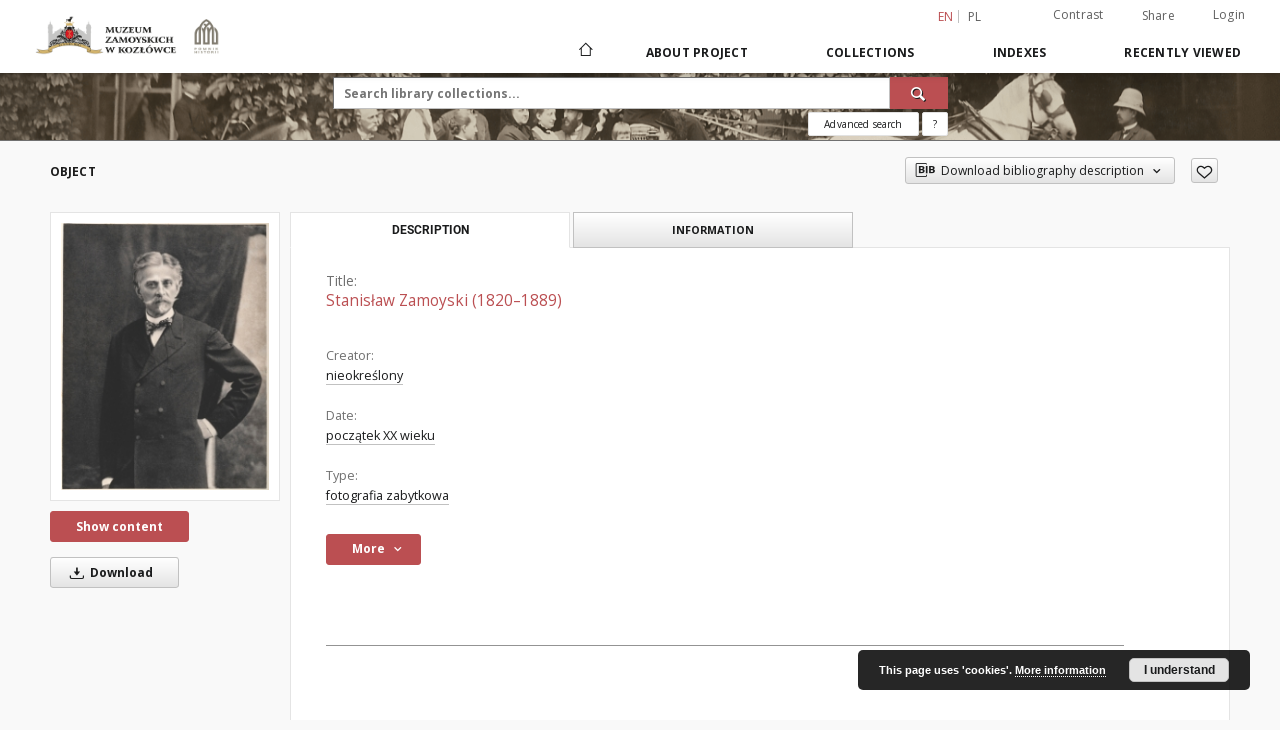

--- FILE ---
content_type: text/html;charset=utf-8
request_url: https://cyfrowe.muzeumzamoyskich.pl/dlibra/publication/466/edition/466?language=en
body_size: 92638
content:
<!doctype html>
<html lang="en">
	<head>
		<script src="https://cyfrowe.muzeumzamoyskich.pl/style/dlibra/default/js/script-jquery.min.js"></script>

		


<meta charset="utf-8">
<meta http-equiv="X-UA-Compatible" content="IE=edge">
<meta name="viewport" content="width=device-width, initial-scale=1">


<title>Stanisław Zamoyski (1820&ndash;1889) - The Zamoyski Museum in Kozłówka</title>
<meta name="Description" content="Starszy mężczyzna en face, w ujęciu do bioder." />

<meta property="og:url"                content="https://cyfrowe.muzeumzamoyskich.pl/dlibra/publication/466/edition/466?language=en" />
<meta property="og:type"               content="Object" />
<meta property="og:title"              content="Stanisław Zamoyski (1820&ndash;1889) - The Zamoyski Museum in Kozłówka" />
<meta property="og:description"        content="Starszy mężczyzna en face, w ujęciu do bioder." />
<meta property="og:image"              content="https://cyfrowe.muzeumzamoyskich.pl/image/edition/thumbnail:docmetadata/466" />

<link rel="icon" type="image/png" href="https://cyfrowe.muzeumzamoyskich.pl/style/common/img/icons/favicon.png" sizes="16x16"> 
<link rel="apple-touch-icon" href="https://cyfrowe.muzeumzamoyskich.pl/style/common/img/icons/apple-touch-icon.png">

<link rel="canonical" href="https://cyfrowe.muzeumzamoyskich.pl/dlibra/publication/466/edition/466?language=en" />

<link rel="stylesheet" href="https://cyfrowe.muzeumzamoyskich.pl/style/dlibra/default/css/libs.css?20220512122920">
<link rel="stylesheet" href="https://cyfrowe.muzeumzamoyskich.pl/style/dlibra/default/css/main.css?20220512122920">
<link rel="stylesheet" href="https://cyfrowe.muzeumzamoyskich.pl/style/dlibra/default/css/colors.css?20220512122920">
<link rel="stylesheet" href="https://cyfrowe.muzeumzamoyskich.pl/style/dlibra/default/css/custom.css?20220512122920">


	    <link rel="search"  type="application/opensearchdescription+xml" href="https://cyfrowe.muzeumzamoyskich.pl/MZK_en.xml"  title="MZK" />

										<link rel="meta" type="application/rdf+xml" href="https://cyfrowe.muzeumzamoyskich.pl/dlibra/rdf.xml?type=e&amp;id=466"/>
	
	<link rel="schema.DC" href="http://purl.org/dc/elements/1.1/" />
	<!--type is "document" for import all tags into zotero-->
	<meta name="DC.type" content="document" />
	<meta name="DC.identifier" content="https://cyfrowe.muzeumzamoyskich.pl/publication/466" />
	
						<meta name="DC.date" content="początek XX wieku" />
								<meta name="DC.identifier" content="MPK/F/16" />
								<meta name="DC.creator" content="nieokreślony" />
								<meta name="DC.rights" content="PUBLIC DOMAIN" />
								<meta name="DC.format" content="26,3 x 20,3 cm" />
					<meta name="DC.format" content="papier fotograficzny" />
					<meta name="DC.format" content="image/jpeg" />
								<meta name="DC.description" content="Starszy mężczyzna en face, w ujęciu do bioder." />
								<meta name="DC.source" content="Muzeum Zamoyskich w Kozł&oacute;wce" />
					<meta name="DC.source" content="Zbiory Zamoyskich z Kozł&oacute;wki" />
								<meta name="DC.title" content="Stanisław Zamoyski (1820&ndash;1889)" />
								<meta name="DC.type" content="fotografia zabytkowa" />
								<meta name="DC.issued" content="początek XX wieku" />
								<meta name="DC.relation" content="oai:cyfrowe.muzeumzamoyskich.pl:publication:466" />
			
										<meta name="citation_title" content="Stanisław Zamoyski (1820&ndash;1889)" />
				<meta name="citation_author" content="nieokreślony" />
						<meta name="citation_online_date" content="2019/11/15" />
		
							

<!-- Google tag (gtag.js) --> <script async src="https://www.googletagmanager.com/gtag/js?id=G-Z9YXSDTQZF"></script> <script> window.dataLayer = window.dataLayer || []; function gtag(){dataLayer.push(arguments);} gtag('js', new Date()); gtag('config', 'G-Z9YXSDTQZF'); </script>

			
				</head>

	<body class="">

		
		<div class="container--main">

			<header class="header--main" tabindex="-1">

  <ul class="skip-links list-unstyled">
    <li><a href="#navigationTop" class="inner" tabindex="0">Skip to main menu</a></li>
        <li><a href="#search-form" class="inner" tabindex="0">Skip to search engine</a></li>
        <li><a href="#main-content" class="inner" tabindex="0">Skip to content</a></li>
    <li><a href="#footer" tabindex="0">Skip to footer</a></li>
  </ul>

      
            
  
  <div class="container--full">
    <nav class="header--top" id="navigationTop">
      <button class="header__menu-toggle navbar-toggle collapsed visible-xs visible-sm" type="button" data-toggle="collapse" data-target="#navbar-collapse" aria-expanded="false" aria-label="Menu">
        <span class="dlibra-icon-menu"></span>
      </button>
      <ul class="header__list hidden-sm hidden-xs">
									      <li class="header__list-item header__list-item--languages hidden-xs hidden-sm">
      <a class="header__list__link header__list__link--language active" href="/" aria-label="English">
          en
      </a>
                                      <a class="header__list__link header__list__link--language" href="https://cyfrowe.muzeumzamoyskich.pl/dlibra/publication/466/edition/466?language=pl" aria-label="polski">pl</a>
                  </li>
      <li class="header__languages-item visible-xs visible-sm">
              <a href="https://cyfrowe.muzeumzamoyskich.pl/dlibra/publication/466/edition/466?language=en" class="header__languages__link active">en</a>
              <a href="https://cyfrowe.muzeumzamoyskich.pl/dlibra/publication/466/edition/466?language=pl" class="header__languages__link ">pl</a>
          </li>
  
				        <li class="header__list-item">
          <button class="header__list__link contrast__link" data-contrast="false">
            <span class="dlibra-icon-contrast"></span>
            Contrast
          </button>
        </li>

        <li class="header__list-item">
          <div class="a2a--header">
            <div class="a2a_kit a2a_kit_size_32 a2a_default_style" data-a2a-url="https://cyfrowe.muzeumzamoyskich.pl/dlibra/publication/466/edition/466?language=en">
              <a class="a2a_dd header__list__link" href="https://www.addtoany.com/share">Share</a>
            </div>
            <script>
               var a2a_config = a2a_config || {};
               a2a_config.onclick = 1;
               a2a_config.locale = "en";
               a2a_config.color_main = "D7E5ED";
               a2a_config.color_border = "9D9D9D";
               a2a_config.color_link_text = "333333";
               a2a_config.color_link_text_hover = "333333";
               a2a_config.color_bg = "d9d9d9";
               a2a_config.icon_color = "#767676";
							 a2a_config.num_services = 6;
							 a2a_config.prioritize = ["facebook", "wykop", "twitter", "pinterest", "email", "gmail"];
            </script>
            <script async src="//static.addtoany.com/menu/page.js"></script>
          </div>
        </li>
        <li class="header__list-item">
                      <a href="https://cyfrowe.muzeumzamoyskich.pl/dlibra/login?refUrl=aHR0cHM6Ly9jeWZyb3dlLm11emV1bXphbW95c2tpY2gucGwvZGxpYnJhL3B1YmxpY2F0aW9uLzQ2Ni9lZGl0aW9uLzQ2Nj9sYW5ndWFnZT1lbg" class="header__list__link" >
              Login
            </a>
                  </li>
      </ul>
    </nav>
  </div>
  <div class="navbar menu--desktop" role="navigation">
    <div class="container--full">
      <div class="menu__header">
        <a class="menu__logo" href="https://cyfrowe.muzeumzamoyskich.pl" tabindex="0">
          <img src="https://cyfrowe.muzeumzamoyskich.pl/style/dlibra/default/img/custom-images/logo.png
" title="The Zamoyski Museum in Kozłówka" alt="The Zamoyski Museum in Kozłówka"/>
        </a>
      </div>
      <div class="menu__collapse js-menu" id="navbar-collapse">
					<div class="menu__back__container visible-xs visible-sm js-back-container">
					</div>
          <button class="header__menu-toggle--inner navbar-toggle collapsed visible-xs visible-sm js-close" type="button" data-toggle="collapse" data-target="#navbar-collapse" aria-expanded="false" aria-label="Close menu"></button>
          <ul class="header__languages visible-xs visible-sm">
                                <li class="header__list-item header__list-item--languages hidden-xs hidden-sm">
      <a class="header__list__link header__list__link--language active" href="/" aria-label="English">
          en
      </a>
                                      <a class="header__list__link header__list__link--language" href="https://cyfrowe.muzeumzamoyskich.pl/dlibra/publication/466/edition/466?language=pl" aria-label="polski">pl</a>
                  </li>
      <li class="header__languages-item visible-xs visible-sm">
              <a href="https://cyfrowe.muzeumzamoyskich.pl/dlibra/publication/466/edition/466?language=en" class="header__languages__link active">en</a>
              <a href="https://cyfrowe.muzeumzamoyskich.pl/dlibra/publication/466/edition/466?language=pl" class="header__languages__link ">pl</a>
          </li>
  
                      </ul>
          <div class="header__user visible-xs visible-sm">
                          <a href="https://cyfrowe.muzeumzamoyskich.pl/dlibra/login" class="header__user__link pull-left">
                Login
              </a>
							<a href="" class="header__user__link contrast__link" data-contrast="false">
								<span class="dlibra-icon-contrast"></span>
								Contrast
							</a>
              <div class="a2a--header header__user__a2a">
		            <div class="a2a_kit a2a_kit_size_32 a2a_default_style">
		              <a class="a2a_dd header__user__link" href="https://www.addtoany.com/share">Share</a>
		            </div>
		            <script>
		               var a2a_config = a2a_config || {};
		               a2a_config.onclick = 1;
		               a2a_config.locale = "en";
									 a2a_config.num_services = 6;
									 a2a_config.prioritize = ["facebook", "wykop", "twitter", "pinterest", "email", "gmail"];
		            </script>
		            <script async src="//static.addtoany.com/menu/page.js"></script>
		          </div>
                      </div>
          <button class="menu__back hidden js-back">
            <span class="dlibra-icon-chevron-left"></span>
            Back
          </button>
          <ul class="menu__nav nav">
            <li class=" hidden-xs hidden-sm">
                            <a href="https://cyfrowe.muzeumzamoyskich.pl" class="home" aria-label="Main page">
                <span class="dlibra-icon-home"></span>
              </a>
            </li>
                           	
						<li>
				<a href="#" class="dropdown-toggle hidden-xs hidden-sm js-section-text" data-toggle="dropdown" data-js-section>
					About Project
				</a>
				<a href="#" class="dropdown-toggle visible-xs visible-sm js-section-text" data-toggle="dropdown" data-js-section tabindex="-1">
					About Project
				</a>
								<button class="dlibra-icon-chevron-right visible-xs visible-sm dropdown-toggle dropdown-icon" title="Show/hide objects list" aria-label="Show/hide objects list"></button>
					<ul class="dropdown-menu pull-right">

		<li class="visible-xs header__current js-current">
			<span class="dlibra-icon-chevron-right"></span>
		</li>
									<li>
										<a href="https://cyfrowe.muzeumzamoyskich.pl/dlibra/text?id=example-page" class="menu__nav--no-dropdown">
							Example page
									</a>
				</li>
												<li>
															<a href="deklaracja-dostepnosci" class="menu__nav--no-dropdown">
							DD
														</a>
				</li>
												<li>
										<a href="https://cyfrowe.muzeumzamoyskich.pl/dlibra/text?id=faq" class="menu__nav--no-dropdown">
							Frequently asked questions
									</a>
				</li>
												<li>
																					<a href="https://cyfrowe.muzeumzamoyskich.pl/dlibra/contact" class="menu__nav--no-dropdown">
							Contact
														</a>
				</li>
												<li>
										<a href="https://cyfrowe.muzeumzamoyskich.pl/dlibra/text?id=about-dlibra" class="menu__nav--no-dropdown">
							About dLibra
									</a>
				</li>
						</ul>
				</li>
			



                           
  <li class="">
    <a href="#" class="dropdown-toggle hidden-xs hidden-sm js-section-text" data-toggle="dropdown"  data-js-section>
      Collections
    </a>
    <a href="#" class="dropdown-toggle visible-xs visible-sm js-section-text" data-toggle="dropdown"  data-js-section tabindex="-1">
      Collections
    </a>
	    <button class="dlibra-icon-chevron-right visible-xs visible-sm dropdown-toggle dropdown-icon" title="Show/hide objects list" aria-label="Show/hide objects list"></button>
    <ul class="dropdown-menu pull-right">
      <li class="visible-xs visible-sm header__current js-current">
        <span class="dlibra-icon-chevron-right"></span>
      </li>
            	
            	<li>
				<a href="https://cyfrowe.muzeumzamoyskich.pl/dlibra/collectiondescription/4" class="menu__nav--no-dropdown">
			Zamoyscy
		</a>
	</li>
          </ul>
  </li>


                           


<li>
	<a href="#" class="dropdown-toggle hidden-xs hidden-sm js-section-text" data-toggle="dropdown" data-js-section >
		Indexes
	</a>
	<a href="#" class="dropdown-toggle visible-xs visible-sm js-section-text" data-toggle="dropdown" data-js-section  tabindex="-1">
		Indexes
	</a>
		<button class="dlibra-icon-chevron-right visible-xs visible-sm dropdown-toggle dropdown-icon" title="Show/hide objects list" aria-label="Show/hide objects list"></button>
	<ul class="dropdown-menu pull-right">
		<li class="visible-xs visible-sm header__current js-current">
			<span class="dlibra-icon-chevron-right"></span>
		</li>
					<li title="A name given to the resource.">
				<button class="dlibra-icon-circle-plus hidden-xs hidden-sm dropdown-toggle dropdown-icon" title="Show/hide sub-attributes list" aria-label="Show/hide sub-attributes list">
		</button><a href="https://cyfrowe.muzeumzamoyskich.pl/dlibra/indexsearch?rdfName=Title&amp;ipp=60&amp;p=0" class="js-section-text">
			Title
		</a>
		<button class="dlibra-icon-chevron-right visible-xs visible-sm dropdown-toggle dropdown-icon" title="Show/hide sub-attributes list" aria-label="Show/hide sub-attributes list"></button>
		<ul class="dropdown-menu">
			<li class="visible-xs visible-sm header__current js-current">
				<span class="dlibra-icon-chevron-right"></span>
			</li>
							<li title="An alternative name for the resource.">
				<a href="https://cyfrowe.muzeumzamoyskich.pl/dlibra/indexsearch?rdfName=Alternative&amp;ipp=60&amp;p=0" class="menu__nav--no-dropdown">
			Alternative title
		</a>
	</li>
							<li title="A short name of the group (e.g., a journal) this resource belongs to.">
				<a href="https://cyfrowe.muzeumzamoyskich.pl/dlibra/indexsearch?rdfName=GroupTitle&amp;ipp=60&amp;p=0" class="menu__nav--no-dropdown">
			Group publication title
		</a>
	</li>
					</ul>
	</li>
					<li title="An entity primarily responsible for making the resource.">
				<a href="https://cyfrowe.muzeumzamoyskich.pl/dlibra/indexsearch?rdfName=Creator&amp;ipp=60&amp;p=0" class="menu__nav--no-dropdown">
			Creator
		</a>
	</li>
					<li title="An entity responsible for making contributions to the resource.">
				<a href="https://cyfrowe.muzeumzamoyskich.pl/dlibra/indexsearch?rdfName=Contributor&amp;ipp=60&amp;p=0" class="menu__nav--no-dropdown">
			Contributor
		</a>
	</li>
					<li title="The topic of the resource.">
				<a href="https://cyfrowe.muzeumzamoyskich.pl/dlibra/indexsearch?rdfName=Subject&amp;ipp=60&amp;p=0" class="menu__nav--no-dropdown">
			Subject
		</a>
	</li>
					<li title="The spatial or temporal topic of the resource, the spatial applicability of the resource, or the jurisdiction under which the resource is relevant.">
				<button class="dlibra-icon-circle-plus hidden-xs hidden-sm dropdown-toggle dropdown-icon" title="Show/hide sub-attributes list" aria-label="Show/hide sub-attributes list">
		</button><a href="https://cyfrowe.muzeumzamoyskich.pl/dlibra/indexsearch?rdfName=Coverage&amp;ipp=60&amp;p=0" class="js-section-text">
			Coverage
		</a>
		<button class="dlibra-icon-chevron-right visible-xs visible-sm dropdown-toggle dropdown-icon" title="Show/hide sub-attributes list" aria-label="Show/hide sub-attributes list"></button>
		<ul class="dropdown-menu">
			<li class="visible-xs visible-sm header__current js-current">
				<span class="dlibra-icon-chevron-right"></span>
			</li>
							<li title="Spatial characteristics of the resource.">
				<a href="https://cyfrowe.muzeumzamoyskich.pl/dlibra/indexsearch?rdfName=Spatial&amp;ipp=60&amp;p=0" class="menu__nav--no-dropdown">
			Spatial coverage
		</a>
	</li>
							<li title="Temporal characteristics of the resource.">
				<a href="https://cyfrowe.muzeumzamoyskich.pl/dlibra/indexsearch?rdfName=Temporal&amp;ipp=60&amp;p=0" class="menu__nav--no-dropdown">
			Temporal coverage
		</a>
	</li>
					</ul>
	</li>
					<li title="An account of the resource.">
				<button class="dlibra-icon-circle-plus hidden-xs hidden-sm dropdown-toggle dropdown-icon" title="Show/hide sub-attributes list" aria-label="Show/hide sub-attributes list">
		</button><a href="https://cyfrowe.muzeumzamoyskich.pl/dlibra/indexsearch?rdfName=Description&amp;ipp=60&amp;p=0" class="js-section-text">
			Description
		</a>
		<button class="dlibra-icon-chevron-right visible-xs visible-sm dropdown-toggle dropdown-icon" title="Show/hide sub-attributes list" aria-label="Show/hide sub-attributes list"></button>
		<ul class="dropdown-menu">
			<li class="visible-xs visible-sm header__current js-current">
				<span class="dlibra-icon-chevron-right"></span>
			</li>
							<li title="A summary of the resource.">
				<a href="https://cyfrowe.muzeumzamoyskich.pl/dlibra/indexsearch?rdfName=Abstract&amp;ipp=60&amp;p=0" class="menu__nav--no-dropdown">
			Abstract
		</a>
	</li>
							<li title="	A list of subunits of the resource.">
				<a href="https://cyfrowe.muzeumzamoyskich.pl/dlibra/indexsearch?rdfName=TableOfContents&amp;ipp=60&amp;p=0" class="menu__nav--no-dropdown">
			Table of contents
		</a>
	</li>
							<li title="Place, where the resource was published.">
				<a href="https://cyfrowe.muzeumzamoyskich.pl/dlibra/indexsearch?rdfName=PlaceOfPublishing&amp;ipp=60&amp;p=0" class="menu__nav--no-dropdown">
			Place of publishing
		</a>
	</li>
							<li title="Institution or person, who financially supported the digitsation of the resource.">
				<a href="https://cyfrowe.muzeumzamoyskich.pl/dlibra/indexsearch?rdfName=DigitisationSponsor&amp;ipp=60&amp;p=0" class="menu__nav--no-dropdown">
			Digitisation sponsor
		</a>
	</li>
							<li title="Detailed information about the thesis degree.">
				<button class="dlibra-icon-circle-plus hidden-xs hidden-sm dropdown-toggle dropdown-icon" title="Show/hide sub-attributes list" aria-label="Show/hide sub-attributes list">
		</button><a href="https://cyfrowe.muzeumzamoyskich.pl/dlibra/indexsearch?rdfName=Degree&amp;ipp=60&amp;p=0" class="js-section-text">
			Thesis degree information
		</a>
		<button class="dlibra-icon-chevron-right visible-xs visible-sm dropdown-toggle dropdown-icon" title="Show/hide sub-attributes list" aria-label="Show/hide sub-attributes list"></button>
		<ul class="dropdown-menu">
			<li class="visible-xs visible-sm header__current js-current">
				<span class="dlibra-icon-chevron-right"></span>
			</li>
							<li title="Name of the degree associated with the work as it appears within the work.">
				<a href="https://cyfrowe.muzeumzamoyskich.pl/dlibra/indexsearch?rdfName=Name&amp;ipp=60&amp;p=0" class="menu__nav--no-dropdown">
			Degree name
		</a>
	</li>
							<li title="Level of education associated with the document.">
				<a href="https://cyfrowe.muzeumzamoyskich.pl/dlibra/indexsearch?rdfName=Level&amp;ipp=60&amp;p=0" class="menu__nav--no-dropdown">
			Level of degree
		</a>
	</li>
							<li title="Area of study of the intellectual content of the document.">
				<a href="https://cyfrowe.muzeumzamoyskich.pl/dlibra/indexsearch?rdfName=Discipline&amp;ipp=60&amp;p=0" class="menu__nav--no-dropdown">
			Degree discipline
		</a>
	</li>
							<li title="Institution granting the degree associated with the work.">
				<a href="https://cyfrowe.muzeumzamoyskich.pl/dlibra/indexsearch?rdfName=Grantor&amp;ipp=60&amp;p=0" class="menu__nav--no-dropdown">
			Degree grantor
		</a>
	</li>
					</ul>
	</li>
					</ul>
	</li>
					<li title="An entity responsible for making the resource available.">
				<a href="https://cyfrowe.muzeumzamoyskich.pl/dlibra/indexsearch?rdfName=Publisher&amp;ipp=60&amp;p=0" class="menu__nav--no-dropdown">
			Publisher
		</a>
	</li>
					<li title="A point or period of time associated with an event in the lifecycle of the resource.">
				<button class="dlibra-icon-circle-plus hidden-xs hidden-sm dropdown-toggle dropdown-icon" title="Show/hide sub-attributes list" aria-label="Show/hide sub-attributes list">
		</button><a href="https://cyfrowe.muzeumzamoyskich.pl/dlibra/indexsearch?rdfName=Date&amp;ipp=60&amp;p=0" class="js-section-text">
			Date
		</a>
		<button class="dlibra-icon-chevron-right visible-xs visible-sm dropdown-toggle dropdown-icon" title="Show/hide sub-attributes list" aria-label="Show/hide sub-attributes list"></button>
		<ul class="dropdown-menu">
			<li class="visible-xs visible-sm header__current js-current">
				<span class="dlibra-icon-chevron-right"></span>
			</li>
							<li title="Date of creation of the resource.">
				<a href="https://cyfrowe.muzeumzamoyskich.pl/dlibra/indexsearch?rdfName=Created&amp;ipp=60&amp;p=0" class="menu__nav--no-dropdown">
			Date created
		</a>
	</li>
							<li title="Date of submission of the resource.">
				<a href="https://cyfrowe.muzeumzamoyskich.pl/dlibra/indexsearch?rdfName=DateSubmitted&amp;ipp=60&amp;p=0" class="menu__nav--no-dropdown">
			Date submitted
		</a>
	</li>
							<li title="Date of acceptance of the resource.">
				<a href="https://cyfrowe.muzeumzamoyskich.pl/dlibra/indexsearch?rdfName=DateAccepted&amp;ipp=60&amp;p=0" class="menu__nav--no-dropdown">
			Date accepted
		</a>
	</li>
							<li title="Date of formal issuance (e.g. publication) of the resource.">
				<a href="https://cyfrowe.muzeumzamoyskich.pl/dlibra/indexsearch?rdfName=Issued&amp;ipp=60&amp;p=0" class="menu__nav--no-dropdown">
			Date issued
		</a>
	</li>
							<li title="Date of copyright.">
				<a href="https://cyfrowe.muzeumzamoyskich.pl/dlibra/indexsearch?rdfName=DateCopyrighted&amp;ipp=60&amp;p=0" class="menu__nav--no-dropdown">
			Date copyrighted
		</a>
	</li>
							<li title="Date on which the resource was changed.">
				<a href="https://cyfrowe.muzeumzamoyskich.pl/dlibra/indexsearch?rdfName=Modified&amp;ipp=60&amp;p=0" class="menu__nav--no-dropdown">
			Date modified
		</a>
	</li>
							<li title="Date (often a range) that the resource became or will become available.">
				<a href="https://cyfrowe.muzeumzamoyskich.pl/dlibra/indexsearch?rdfName=Available&amp;ipp=60&amp;p=0" class="menu__nav--no-dropdown">
			Date available
		</a>
	</li>
							<li title="Date (often a range) of validity of a resource.">
				<a href="https://cyfrowe.muzeumzamoyskich.pl/dlibra/indexsearch?rdfName=Valid&amp;ipp=60&amp;p=0" class="menu__nav--no-dropdown">
			Date valid
		</a>
	</li>
					</ul>
	</li>
					<li title="The nature or genre of the resource.">
				<a href="https://cyfrowe.muzeumzamoyskich.pl/dlibra/indexsearch?rdfName=Type&amp;ipp=60&amp;p=0" class="menu__nav--no-dropdown">
			Type
		</a>
	</li>
					<li title="The file format, physical medium, or dimensions of the resource.">
				<button class="dlibra-icon-circle-plus hidden-xs hidden-sm dropdown-toggle dropdown-icon" title="Show/hide sub-attributes list" aria-label="Show/hide sub-attributes list">
		</button><a href="https://cyfrowe.muzeumzamoyskich.pl/dlibra/indexsearch?rdfName=Format&amp;ipp=60&amp;p=0" class="js-section-text">
			Format
		</a>
		<button class="dlibra-icon-chevron-right visible-xs visible-sm dropdown-toggle dropdown-icon" title="Show/hide sub-attributes list" aria-label="Show/hide sub-attributes list"></button>
		<ul class="dropdown-menu">
			<li class="visible-xs visible-sm header__current js-current">
				<span class="dlibra-icon-chevron-right"></span>
			</li>
							<li title="The size or duration of the resource.">
				<a href="https://cyfrowe.muzeumzamoyskich.pl/dlibra/indexsearch?rdfName=Extent&amp;ipp=60&amp;p=0" class="menu__nav--no-dropdown">
			Extent
		</a>
	</li>
							<li title="The material or physical carrier of the resource.">
				<a href="https://cyfrowe.muzeumzamoyskich.pl/dlibra/indexsearch?rdfName=Medium&amp;ipp=60&amp;p=0" class="menu__nav--no-dropdown">
			Medium
		</a>
	</li>
					</ul>
	</li>
					<li title="An unambiguous reference to the resource within a given context.">
				<button class="dlibra-icon-circle-plus hidden-xs hidden-sm dropdown-toggle dropdown-icon" title="Show/hide sub-attributes list" aria-label="Show/hide sub-attributes list">
		</button><a href="https://cyfrowe.muzeumzamoyskich.pl/dlibra/indexsearch?rdfName=Identifier&amp;ipp=60&amp;p=0" class="js-section-text">
			Identifier
		</a>
		<button class="dlibra-icon-chevron-right visible-xs visible-sm dropdown-toggle dropdown-icon" title="Show/hide sub-attributes list" aria-label="Show/hide sub-attributes list"></button>
		<ul class="dropdown-menu">
			<li class="visible-xs visible-sm header__current js-current">
				<span class="dlibra-icon-chevron-right"></span>
			</li>
							<li title="A call number used to indicate the location of a physical resource in the collections of the institution owning it.">
				<a href="https://cyfrowe.muzeumzamoyskich.pl/dlibra/indexsearch?rdfName=CallNumber&amp;ipp=60&amp;p=0" class="menu__nav--no-dropdown">
			Call number
		</a>
	</li>
							<li title="A bibliographic reference for the resource.">
				<a href="https://cyfrowe.muzeumzamoyskich.pl/dlibra/indexsearch?rdfName=BibliographicCitation&amp;ipp=60&amp;p=0" class="menu__nav--no-dropdown">
			Bibliographic citation
		</a>
	</li>
					</ul>
	</li>
					<li title="A related resource from which the described resource is derived.">
				<a href="https://cyfrowe.muzeumzamoyskich.pl/dlibra/indexsearch?rdfName=Source&amp;ipp=60&amp;p=0" class="menu__nav--no-dropdown">
			Source
		</a>
	</li>
					<li title="A language of the resource.">
				<a href="https://cyfrowe.muzeumzamoyskich.pl/dlibra/indexsearch?rdfName=Language&amp;ipp=60&amp;p=0" class="menu__nav--no-dropdown">
			Language
		</a>
	</li>
					<li title="A related resource.">
				<button class="dlibra-icon-circle-plus hidden-xs hidden-sm dropdown-toggle dropdown-icon" title="Show/hide sub-attributes list" aria-label="Show/hide sub-attributes list">
		</button><a href="https://cyfrowe.muzeumzamoyskich.pl/dlibra/indexsearch?rdfName=Relation&amp;ipp=60&amp;p=0" class="js-section-text">
			Relation
		</a>
		<button class="dlibra-icon-chevron-right visible-xs visible-sm dropdown-toggle dropdown-icon" title="Show/hide sub-attributes list" aria-label="Show/hide sub-attributes list"></button>
		<ul class="dropdown-menu">
			<li class="visible-xs visible-sm header__current js-current">
				<span class="dlibra-icon-chevron-right"></span>
			</li>
							<li title="A related resource that is included either physically or logically in the described resource.">
				<a href="https://cyfrowe.muzeumzamoyskich.pl/dlibra/indexsearch?rdfName=HasPart&amp;ipp=60&amp;p=0" class="menu__nav--no-dropdown">
			Has part
		</a>
	</li>
							<li title="A related resource in which the described resource is physically or logically included.">
				<a href="https://cyfrowe.muzeumzamoyskich.pl/dlibra/indexsearch?rdfName=IsPartOf&amp;ipp=60&amp;p=0" class="menu__nav--no-dropdown">
			Is part of
		</a>
	</li>
							<li title="A related resource that is a version, edition, or adaptation of the described resource.">
				<a href="https://cyfrowe.muzeumzamoyskich.pl/dlibra/indexsearch?rdfName=HasVersion&amp;ipp=60&amp;p=0" class="menu__nav--no-dropdown">
			Has version
		</a>
	</li>
							<li title="A related resource of which the described resource is a version, edition, or adaptation.">
				<a href="https://cyfrowe.muzeumzamoyskich.pl/dlibra/indexsearch?rdfName=IsVersionOf&amp;ipp=60&amp;p=0" class="menu__nav--no-dropdown">
			Is version of
		</a>
	</li>
							<li title="A related resource that is substantially the same as the pre-existing described resource, but in another format.">
				<a href="https://cyfrowe.muzeumzamoyskich.pl/dlibra/indexsearch?rdfName=HasFormat&amp;ipp=60&amp;p=0" class="menu__nav--no-dropdown">
			Has format
		</a>
	</li>
							<li title="A related resource that is substantially the same as the described resource, but in another format.">
				<a href="https://cyfrowe.muzeumzamoyskich.pl/dlibra/indexsearch?rdfName=IsFormatOf&amp;ipp=60&amp;p=0" class="menu__nav--no-dropdown">
			Is format of
		</a>
	</li>
							<li title="A related resource that is referenced, cited, or otherwise pointed to by the described resource.">
				<a href="https://cyfrowe.muzeumzamoyskich.pl/dlibra/indexsearch?rdfName=References&amp;ipp=60&amp;p=0" class="menu__nav--no-dropdown">
			References
		</a>
	</li>
							<li title="A related resource that references, cites, or otherwise points to the described resource.">
				<a href="https://cyfrowe.muzeumzamoyskich.pl/dlibra/indexsearch?rdfName=IsReferencedBy&amp;ipp=60&amp;p=0" class="menu__nav--no-dropdown">
			Is referenced by
		</a>
	</li>
							<li title="A related resource that is supplanted, displaced, or superseded by the described resource.">
				<a href="https://cyfrowe.muzeumzamoyskich.pl/dlibra/indexsearch?rdfName=Replaces&amp;ipp=60&amp;p=0" class="menu__nav--no-dropdown">
			Replaces
		</a>
	</li>
							<li title="A related resource that supplants, displaces, or supersedes the described resource.">
				<a href="https://cyfrowe.muzeumzamoyskich.pl/dlibra/indexsearch?rdfName=IsReplacedBy&amp;ipp=60&amp;p=0" class="menu__nav--no-dropdown">
			Is replaced by
		</a>
	</li>
							<li title="A related resource that is required by the described resource to support its function, delivery, or coherence.">
				<a href="https://cyfrowe.muzeumzamoyskich.pl/dlibra/indexsearch?rdfName=Requires&amp;ipp=60&amp;p=0" class="menu__nav--no-dropdown">
			Requires
		</a>
	</li>
							<li title="A related resource that requires the described resource to support its function, delivery, or coherence.">
				<a href="https://cyfrowe.muzeumzamoyskich.pl/dlibra/indexsearch?rdfName=IsRequiredBy&amp;ipp=60&amp;p=0" class="menu__nav--no-dropdown">
			Is required by
		</a>
	</li>
							<li title="An established standard to which the described resource conforms.">
				<a href="https://cyfrowe.muzeumzamoyskich.pl/dlibra/indexsearch?rdfName=ConformsTo&amp;ipp=60&amp;p=0" class="menu__nav--no-dropdown">
			Conforms to
		</a>
	</li>
					</ul>
	</li>
					<li title="Information about rights held in and over the resource.">
				<button class="dlibra-icon-circle-plus hidden-xs hidden-sm dropdown-toggle dropdown-icon" title="Show/hide sub-attributes list" aria-label="Show/hide sub-attributes list">
		</button><a href="https://cyfrowe.muzeumzamoyskich.pl/dlibra/indexsearch?rdfName=Rights&amp;ipp=60&amp;p=0" class="js-section-text">
			Rights
		</a>
		<button class="dlibra-icon-chevron-right visible-xs visible-sm dropdown-toggle dropdown-icon" title="Show/hide sub-attributes list" aria-label="Show/hide sub-attributes list"></button>
		<ul class="dropdown-menu">
			<li class="visible-xs visible-sm header__current js-current">
				<span class="dlibra-icon-chevron-right"></span>
			</li>
							<li title="Information about who can access the resource or an indication of its security status.">
				<a href="https://cyfrowe.muzeumzamoyskich.pl/dlibra/indexsearch?rdfName=AccessRights&amp;ipp=60&amp;p=0" class="menu__nav--no-dropdown">
			Access rights
		</a>
	</li>
							<li title="A legal document giving official permission to do something with the resource.">
				<a href="https://cyfrowe.muzeumzamoyskich.pl/dlibra/indexsearch?rdfName=License&amp;ipp=60&amp;p=0" class="menu__nav--no-dropdown">
			License
		</a>
	</li>
					</ul>
	</li>
					<li title="A person or organization owning or managing rights over the resource.">
				<a href="https://cyfrowe.muzeumzamoyskich.pl/dlibra/indexsearch?rdfName=RightsHolder&amp;ipp=60&amp;p=0" class="menu__nav--no-dropdown">
			Rights holder
		</a>
	</li>
					<li title="A statement of any changes in ownership and custody of the resource since its creation that are significant for its authenticity, integrity, and interpretation.">
				<button class="dlibra-icon-circle-plus hidden-xs hidden-sm dropdown-toggle dropdown-icon" title="Show/hide sub-attributes list" aria-label="Show/hide sub-attributes list">
		</button><a href="https://cyfrowe.muzeumzamoyskich.pl/dlibra/indexsearch?rdfName=Provenance&amp;ipp=60&amp;p=0" class="js-section-text">
			Provenance
		</a>
		<button class="dlibra-icon-chevron-right visible-xs visible-sm dropdown-toggle dropdown-icon" title="Show/hide sub-attributes list" aria-label="Show/hide sub-attributes list"></button>
		<ul class="dropdown-menu">
			<li class="visible-xs visible-sm header__current js-current">
				<span class="dlibra-icon-chevron-right"></span>
			</li>
							<li title="Institution or person responsible for the digitsation of this resource.">
				<a href="https://cyfrowe.muzeumzamoyskich.pl/dlibra/indexsearch?rdfName=Digitisation&amp;ipp=60&amp;p=0" class="menu__nav--no-dropdown">
			Digitisation
		</a>
	</li>
							<li title="Location of original physical object, which has been digitised.">
				<a href="https://cyfrowe.muzeumzamoyskich.pl/dlibra/indexsearch?rdfName=LocationOfPhysicalObject&amp;ipp=60&amp;p=0" class="menu__nav--no-dropdown">
			Location of original object
		</a>
	</li>
					</ul>
	</li>
					<li title="">
				<a href="https://cyfrowe.muzeumzamoyskich.pl/dlibra/indexsearch?rdfName=Location&amp;ipp=60&amp;p=0" class="menu__nav--no-dropdown">
			Location
		</a>
	</li>
					<li title="">
				<a href="https://cyfrowe.muzeumzamoyskich.pl/dlibra/indexsearch?rdfName=Technique&amp;ipp=60&amp;p=0" class="menu__nav--no-dropdown">
			Execution technique
		</a>
	</li>
			</ul>
</li>


                           <li>
    <button class="dlibra-icon-chevron-right visible-xs visible-sm dropdown-toggle dropdown-icon" title="Show/hide objects list" aria-label="Show/hide objects list"></button>
  <a href="#" class="dropdown-toggle hidden-xs hidden-sm js-section-text" data-toggle="dropdown" data-js-section>
    Recently viewed
  </a>
  <a href="#" class="dropdown-toggle visible-xs visible-sm js-section-text" data-toggle="dropdown" data-js-section tabindex="-1">
    Recently viewed
  </a>
	<ul class="dropdown-menu pull-right lastviewed">
    <li class="visible-xs visible-sm header__current js-current">
      <span class="dlibra-icon-chevron-right"></span>
    </li>
    <li>
      <a href="#" class="dropdown-toggle js-section-text" data-toggle="dropdown">
        Objects
      </a>
      <button class="dlibra-icon-chevron-right visible-xs visible-sm dropdown-toggle dropdown-icon" title="Show/hide objects list" aria-label="Show/hide objects list"></button>
      <ul class="dropdown-menu pull-right">
        <li class="visible-xs visible-sm header__current js-current">
          <span class="dlibra-icon-chevron-right"></span>
        </li>
		          </ul>
    </li>
    <li>
      <a href="#" class="dropdown-toggle js-section-text" data-toggle="dropdown">
        Collections
      </a>
      <button class="dlibra-icon-chevron-right visible-xs visible-sm dropdown-toggle dropdown-icon" title="Show/hide objects list" aria-label="Show/hide objects list"></button>
      <ul class="dropdown-menu pull-right">
  			<li class="visible-xs visible-sm header__current js-current">
  				<span class="dlibra-icon-chevron-right"></span>
  			</li>
		          </ul>
    </li>
  </ul>
</li>


                      </ul>
          <div class="menu__more hidden js-more">
            <span class="dlibra-icon-chevron-long-down"></span>
          </div>
      </div>
    </div>
  </div>
</header>

							
<section id="search-form">
	<div class="container--full">
		<div class="header__search--subpage parallax-window"
>
			<div class="search__box--subpage">
									<h2 class="search__box--subpage__header" hidden><strong>The Zamoyski Museum in Kozłówka</strong>  contains 452 digital objects</h2>
								<form class="search__box--subpage__form" method="get" action="https://cyfrowe.muzeumzamoyskich.pl/dlibra/results">
					<label class="hidden-access" for="searchInput" title="Search field">Search field</label>
					<input class="search__box--subpage__input" id="searchInput" name="q" placeholder="Search library collections..." required type="text"  maxlength="2001" aria-required="true">
					<input name="action" value="SimpleSearchAction" type="hidden">
					<input name="type" value="-6" type="hidden">
					<input name="p" value="0" type="hidden">
					
										<button class="search__box--subpage__submit" type="submit" title="Search" aria-label="Search">
						<span class="dlibra-icon-search"></span>
					</button>
				</form>

				<div class="search__box--subpage__advanced-container">
					<a href="https://cyfrowe.muzeumzamoyskich.pl/dlibra/advsearch"
							class="search__box--subpage__advanced"
							aria-label="Advanced search"
							data-advanced-search>
							Advanced search					</a>

					<a href="https://cyfrowe.muzeumzamoyskich.pl/dlibra/text?id=text-query-format" class="search__box--subpage__advanced-about" aria-label="How to form a search query properly?">
						<span>?</span>
					</a>
				</div>
				<div class="clearfix"></div>
			</div>
					</div>
	</div>
</section>

			
			<div id="main-content" class="anchor"></div>

			
												
<section>
	<div id="publicationComponentData" data-homepageUrl="https://cyfrowe.muzeumzamoyskich.pl" data-servletName="/dlibra"
		data-isUserLoggedIn="false" data-editionId="466" data-publicationId="466"
		data-permReqSuccessMsg="Request sent"
		data-permReqErrorMsg="Sending request failed"
		data-permReqWrongEmailMsg="Wrong email"
		data-permReqEmptyReasonMsg="Message is empty"
		data-youHaveToBeLoggedMsg="You have to be logged in"
		data-favoritesAddedMsg="Added to favorites."
		data-favoritesDeletedMsg="Deleted from favorites"
		data-favoritesErrorMsg="An error occurred while adding to favorites">
	</div>

			<div class="modal fade modal--access" tabindex="-1" role="dialog" data-js-modal="access">
  <div class="modal-dialog js-modal-inner" role="document">
    <div class="modal-content">
      <button type="button" class="modal-close" data-dismiss="modal" aria-label="Close"></button>
      <div class="modal-header">
        <h4 class="modal-title">Secured publication</h4>
      </div>
			<div class="settings__error js-settings-errors">
					<div id="incorrect_captcha" class="settings__error-item js-settings-error" style="display: none;">
						<span>Sending declined. Incorrect text from the image.</span>
						<button class="settings__error-close js-error-close" title="${titleLabel}"
								aria-label="${titleLabel}"></button>
	</div>
	<div id="recaptcha_fail" class="settings__error-item js-settings-error" style="display: none;">
						<span>Sending declined. reCAPTCHA verification has failed.</span>
						<button class="settings__error-close js-error-close" title="${titleLabel}"
								aria-label="${titleLabel}"></button>
	</div>
			</div>
			<form id="sendPermissionRequestForm" action="javascript:void(0)">
				<div class="modal-body">
					 <p class="modal-desc">This publication is unavailable to your account. If you have more privileged account please try to use it
or contact with the institution connected to this digital library.</p>
					 <label class="modal-label" for="userEmail">Type your email<sup>*</sup></label>
					 <input class="modal-input" required type="email" name="userEmail" id="userEmail" value="" >
					 <input type="hidden" name="editionId" value="466" id="editionId">
					 <input type="hidden" name="publicationId" value="466" id="publicationId">
					 <label class="modal-label" for="requestReason">Type your reason<sup>*</sup></label>
					 <textarea class="modal-textarea" required name="requestReason" id="requestReason" cols="50" rows="5" ></textarea>
					 <input type="hidden" name="homeURL" id="homeURL" value="https://cyfrowe.muzeumzamoyskich.pl/dlibra">
					  			<div class="modal-captcha">
			<img id="captcha" src="https://cyfrowe.muzeumzamoyskich.pl/captcha" width="175" height="40" alt="verification"/>
			<label class="modal-label" for="answer">Enter the text above. <sup>*</sup></label>
			<input class="modal-input" name="answer" id="answer" type="text" size="30" maxLength="30" required
				   aria-required="true"/>
		</div>
					</div>
				<div class="modal-footer">
					<button type="button" class="btn btn-default modal-dismiss" data-dismiss="modal">Cancel</button>
					<button class="modal-submit js-send-request">Send</button>
				</div>
		 </form>
    </div><!-- /.modal-content -->
  </div><!-- /.modal-dialog -->
  <div class="modal-more hidden js-modal-more"></div>
</div><!-- /.modal -->
	
	

			<div class="container--page container--component-object-container">
		<div class="object">
			<div class="object__box--top">
				<h1 class="object__header">Object</h1>
				<div class="object__header-buttons">
					<div class="dropdown object__dropdown">
						<button class="object__dropdown-bib-button dropdown-toggle" type="button" data-toggle="dropdown">
							<span class="dlibra-icon-bib object__dropdown-bib-add"></span>
							<span class="hidden-xs">Download bibliography description</span>
							<span class="dlibra-icon-chevron-down"></span>
						</button>
						<ul class="object__dropdown-bib dropdown-menu pull-right">
							<li>
								<a download="466.ris" href="https://cyfrowe.muzeumzamoyskich.pl/dlibra/dlibra.ris?type=e&amp;id=466">
									ris
								</a>
							</li>
							<li>
								<a download="466.bib" href="https://cyfrowe.muzeumzamoyskich.pl/dlibra/dlibra.bib?type=e&amp;id=466">
									BibTeX
								</a>
							</li>
						</ul>
					</div>
										<button type="button" class="object__button-fav  js-add-fav-object"
						title="Add to favorites" aria-label="Add to favorites"
						data-addToFav="Add to favorites"
						data-deleteFromFav="Remove from favorites"
						data-text-swap=' Remove from favorites'
							data-text-original=' Add to favorites'
						data-ajaxurl="https://cyfrowe.muzeumzamoyskich.pl/dlibra/ajax.xml"
						data-ajaxparams="wid=Actions&amp;pageId=publication&amp;actionId=AddToFavouriteAction&amp;eid=466"
						data-addedtofavlab="Added to favourities."
						data-removedfromfavlab="Removed from favourities"
						data-onlylogged="You have to be logged in"
						data-error="An error occured during adding to favourites"
					>
						<span class="dlibra-icon-heart"></span>
					</button>
														</div>

				<div class="settings__error js-settings-errors">
										<div class="settings__success js-settings-success" style="display: none;">
						<span>Subscribtion state has been changed.</span>
						<button class="settings__error-close js-error-close" title="Close info dialog" aria-label="Close info dialog"></button>
					</div>
					<div class="settings__error-item js-settings-error" style="display: none;" tabindex="-1">
						<span>Error while changing subscribtion state.</span>
						<button class="settings__error-close js-error-close" title="Close info dialog" aria-label="Close info dialog"></button>
					</div>
					<div id="request_sent" class="settings__success" style="display: none;">
						<span>Request for access sent successfully.</span>
						<button class="settings__error-close js-error-close" title="Close info dialog" aria-label="Close info dialog"></button>
					</div>
				</div>
			</div>
			<div class="object__box--left">
				<div class="object__image">
										
																														<a href="https://cyfrowe.muzeumzamoyskich.pl/dlibra/publication/466/edition/466/content" aria-label="Stanisław Zamoyski (1820&ndash;1889)">
								<img src="https://cyfrowe.muzeumzamoyskich.pl/image/edition/thumbnail:docmetadata/466" class="img-responsive" alt="Stanisław Zamoyski (1820&ndash;1889)"/>
							</a>
															</div>

				
				<div class="object__download">
																		<div class="download__header--all">
								<ul class="download__buttons">
									<li class="download__buttons-item">
										<a class="download__button"  href="https://cyfrowe.muzeumzamoyskich.pl/dlibra/publication/466/edition/466/content">
											Show content
										</a>
									</li>
								</ul>
							</div>
												
																			<a class="download__all-button js-analytics-content " href="https://cyfrowe.muzeumzamoyskich.pl/Content/466/download/"
									data-download="Started downloading"
																		download>
								<span class="dlibra-icon-download"></span>
																Download
							</a>
							<div class="clearfix"></div>
															</div>
								</div>
							<div class="object__box--right">
				<ul class="nav nav-tabs object__tabs" role="tablist">
					<li class="tab__item" role="presentation">
					<a href="#description" aria-controls="description" role="tab" data-toggle="tab" class="tab__item--description">Description</a>
					</li>
					<li class="tab__item" role="presentation">
					<a href="#info" aria-controls="info" role="tab" data-toggle="tab" class="tab__item--info">Information</a>
					</li>
														</ul>
				<div class="tab-content">
					<div class="tab-content__heading">
						<h2 class="object__title">
															<span class="object__subheader">Title:</span>
								<span class="dlibra-icon-circle-locked"></span>
																																		Stanisław Zamoyski (1820&ndash;1889)
																						
						</h2>
					</div>

					<!-- first tab start -->
					<div role="tabpanel" class="tab-pane object__pane" id="description">
						<div class="tab-content__container">
							<div class="desc__info">
																																<h3 class="object__subheader">				Creator:
		</h3>
		<p class="object__desc">
						
																			<a href="https://cyfrowe.muzeumzamoyskich.pl//dlibra/metadatasearch?action=AdvancedSearchAction&amp;type=-3&amp;val1=Creator:%22nieokre%C5%9Blony%22"
					>
					nieokreślony</a>
					      		</p>
	
																											<h3 class="object__subheader">				Date:
		</h3>
		<p class="object__desc">
						
																			<a href="https://cyfrowe.muzeumzamoyskich.pl//dlibra/metadatasearch?action=AdvancedSearchAction&amp;type=-3&amp;val1=Date:19010101~19101231"
					aria-label="Jan 1, 1901 - Dec 31, 1910">
					początek XX wieku</a>
					      		</p>
	
																											<h3 class="object__subheader">				Type:
		</h3>
		<p class="object__desc">
						
																			<a href="https://cyfrowe.muzeumzamoyskich.pl//dlibra/metadatasearch?action=AdvancedSearchAction&amp;type=-3&amp;val1=Type:%22fotografia+zabytkowa%22"
					>
					fotografia zabytkowa</a>
					      		</p>
	
																		</div>

															<button class="object__more" type="button" data-toggle="collapse" data-target="#moreInfo" data-object-more="More" data-object-less="Less">
									<span class="text">More</span>
									<span class="icon dlibra-icon-chevron-down"></span>
								</button>
								<div id="moreInfo" class="collapse desc__more-info">
																										<h3 class="object__subheader">				Description:
		</h3>
		<p class="object__desc">
						
											<span>Starszy mężczyzna en face, w ujęciu do bioder.</span>
					      		</p>
	
																													<h3 class="object__subheader">				Format:
		</h3>
		<p class="object__desc">
						
																			<a href="https://cyfrowe.muzeumzamoyskich.pl//dlibra/metadatasearch?action=AdvancedSearchAction&amp;type=-3&amp;val1=Format:%22image%5C%2Fjpeg%22"
					>
					image/jpeg</a>
					      		</p>
	
															<h3 class="object__subheader">				Extent:
		</h3>
		<p class="object__desc">
						
																			<a href="https://cyfrowe.muzeumzamoyskich.pl//dlibra/metadatasearch?action=AdvancedSearchAction&amp;type=-3&amp;val1=Extent:%2226%2C3+x+20%2C3+cm%22"
					>
					26,3 x 20,3 cm</a>
					      		</p>
	
																<h3 class="object__subheader">				Medium:
		</h3>
		<p class="object__desc">
						
																			<a href="https://cyfrowe.muzeumzamoyskich.pl//dlibra/metadatasearch?action=AdvancedSearchAction&amp;type=-3&amp;val1=Medium:%22papier+fotograficzny%22"
					>
					papier fotograficzny</a>
					      		</p>
	
																																			<h3 class="object__subheader">				Identifier:
		</h3>
		<p class="object__desc">
						
																			<a href="https://cyfrowe.muzeumzamoyskich.pl//dlibra/metadatasearch?action=AdvancedSearchAction&amp;type=-3&amp;val1=Identifier:%22MPK%5C%2FF%5C%2F16%22"
					>
					MPK/F/16</a>
					      		<span class="divider">;</span>

							<a href="http://fbc.pionier.net.pl/id/oai:cyfrowe.muzeumzamoyskich.pl:466">oai:cyfrowe.muzeumzamoyskich.pl:466</a>
			
				      		</p>
	
																											
															<h3 class="object__subheader">				Access rights:
		</h3>
		<p class="object__desc">
						
																			<a href="https://cyfrowe.muzeumzamoyskich.pl//dlibra/metadatasearch?action=AdvancedSearchAction&amp;type=-3&amp;val1=AccessRights:%22PUBLIC+DOMAIN%22"
					>
					PUBLIC DOMAIN</a>
					      		</p>
	
																																			<h3 class="object__subheader">				Provenance:
		</h3>
		<p class="object__desc">
						
																			<a href="https://cyfrowe.muzeumzamoyskich.pl//dlibra/metadatasearch?action=AdvancedSearchAction&amp;type=-3&amp;val1=Provenance:%22Zbiory+Zamoyskich+z+Koz%C5%82%C3%B3wki%22"
					>
					Zbiory Zamoyskich z Kozł&oacute;wki</a>
					      		</p>
	
															<h3 class="object__subheader">				Location of original object:
		</h3>
		<p class="object__desc">
						
																			<a href="https://cyfrowe.muzeumzamoyskich.pl//dlibra/metadatasearch?action=AdvancedSearchAction&amp;type=-3&amp;val1=LocationOfPhysicalObject:%22Muzeum+Zamoyskich+w+Koz%C5%82%C3%B3wce%22"
					>
					Muzeum Zamoyskich w Kozł&oacute;wce</a>
					      		</p>
	
																																			<h3 class="object__subheader">				Location:
		</h3>
		<p class="object__desc">
						
																			<a href="https://cyfrowe.muzeumzamoyskich.pl//dlibra/metadatasearch?action=AdvancedSearchAction&amp;type=-3&amp;val1=Location:%22Polska%22"
					>
					Polska</a>
					      		</p>
	
																													<h3 class="object__subheader">				Execution technique:
		</h3>
		<p class="object__desc">
						
																			<a href="https://cyfrowe.muzeumzamoyskich.pl//dlibra/metadatasearch?action=AdvancedSearchAction&amp;type=-3&amp;val1=Technique:%22odbitka+z+negatywu+szklanego%22"
					>
					odbitka z negatywu szklanego</a>
					      		</p>
	
																					<div class="exlibris__container">
																			</div>
								</div>
								<div class="clearfix"></div>
							
							<div class="tab-content__footer">
																							</div>
						</div>
					</div>
					<!-- first tab end -->

					<!-- second tab start -->
					<div role="tabpanel" class="tab-pane fade object__pane" id="info">
						<div class="tab-content__container">
							<div class="desc__info">
								<h3 class="object__subheader">Object collections:</h3>
								<ul class="tab-content__collection-list">
																														<li class="tab-content__collection-list-item">
																									<a class="tab-content__collection-link"  href="https://cyfrowe.muzeumzamoyskich.pl/dlibra/collectiondescription/1">
														Digital Library
													</a>
																											>
																																						<a class="tab-content__collection-link"  href="https://cyfrowe.muzeumzamoyskich.pl/dlibra/collectiondescription/4">
														Zamoyscy
													</a>
																																				</li>
																											</ul>

								<h3 class="object__subheader">
									Last modified:
								</h3>
								<p class="object__desc">
																		Jun 4, 2020
																	</p>

																	<h3 class="object__subheader">In our library since:</h3>
									<p class="object__desc">Nov 15, 2019</p>
									<h3 class="object__subheader">Number of object content hits:</h3>
									<p class="object__desc">34</p>

																	
								<h3 class="object__subheader">All available object's versions:</h3>
								<p class="object__desc">
									<a href="https://cyfrowe.muzeumzamoyskich.pl/publication/466">https://cyfrowe.muzeumzamoyskich.pl/publication/466</a>
								</p>

								<h3 class="object__subheader">Show description in RDF format:</h3>
								<p class="object__desc">
									<a class="object__button-link" href="https://cyfrowe.muzeumzamoyskich.pl/dlibra/rdf.xml?type=e&amp;id=466" target="_blank">
										RDF
									</a>
								</p>

																	<h3 class="object__subheader">Show description in OAI-PMH format:</h3>
									<p class="object__desc">
										<a class="object__button-link" href="https://cyfrowe.muzeumzamoyskich.pl/dlibra/oai-pmh-repository.xml?verb=GetRecord&amp;metadataPrefix=oai_dc&amp;identifier=oai:cyfrowe.muzeumzamoyskich.pl:466"  target="_blank">
											OAI-PMH
										</a>
									</p>
																<div class="tab-content__footer"></div>
							</div>
						</div>
					</div>
					<!-- second tab end -->

					<!-- third tab start -->
					<div role="tabpanel" class="tab-pane fade object__pane" id="structure">
						<ul class="tab-content__tree-list">
										<li class="tab-content__tree-list-item">
			
	<div class="tab-content__tree-fake-list-item ">
					<div class="tab-content__tree-icons-holder">

									<span class="dlibra-icon-file-locked"></span>
							</div>
				<a class="tab-content__tree-link "
				href="https://cyfrowe.muzeumzamoyskich.pl/dlibra/publication/$node.info.id" aria-label="Go to object description">
			<span class="dlibra-icon-circle-chevron-right"></span>
			
		</a>
	</div>
		</li>
							</ul>
						<div class="tab-content__footer"></div>
					</div>
					<!-- third tab end -->

					<!-- fourth tab start -->
					<div role="tabpanel" class="tab-pane fade object__pane" id="version">
						<table class="tab-content__version">
							<thead>
								<tr>
									<th>Edition name</th>
									<th>Date</th>
								</tr>
							</thead>
							<tbody>
																<tr>
									<td><a href="https://cyfrowe.muzeumzamoyskich.pl/dlibra/publication/466/edition/466">Stanisław Zamoyski (1820–1889) </a></td>
									<td>Jun 4, 2020</td>
								</tr>
															</tbody>
						</table>
					</div>
					<!-- fourth tab end -->
				</div>
			</div>
			<div class="clearfix"></div>
		</div>
	</div>
</section>
<div class="clearfix"></div>

<section>
<div class="container--component container--component-similarhits">
	<div class="component__objects constant-container">
		<div class="heading__line--container">
				<h2 class="heading__component">Objects <span class="heading__component subheading">Similar</span></h2>
				
		</div>

		<div class="component__objects--list">
			<div class="objects-carousel owl-carousel">
															
		
	
	
	
	
	
	
		
	<div class="objectbox objectbox--main">

		
		<div class="objectbox__photo">
						
			<a href="https://cyfrowe.muzeumzamoyskich.pl/dlibra/publication/607/edition/607" aria-label="Stanisław Zamoyski (1820-1889)">
									<figure class="objectbox__photo--image" style="background-image: url('https://cyfrowe.muzeumzamoyskich.pl/image/edition/thumbnail:result_item/607')">
					</figure>
							</a>
		</div>
		<div class="objectbox__content">
			<div class="objectbox__title">
				<span class="objectbox__text--title" title="Stanisław Zamoyski (1820-1889)">
					<a href="https://cyfrowe.muzeumzamoyskich.pl/dlibra/publication/607/edition/607">
						Stanisław Zamoyski (1820-1889)					</a>
				</span>
			</div>

			<div class="objectbox__creator">
																									<p class="objectbox__text--creator"  title="Arnson Jankiel (czynny 1879-1914)" >
											<span class="objectbox__text--creator-span">Arnson Jankiel (czynny 1879-1914)</span>
														</p>
			</div>
			<div class="objectbox__date">
				<span class="objectbox__text--date"  title="1884-1889">
											1884-1889
									</span>
			</div>
			<div class="objectbox__type">
				<span class="objectbox__text--date">
																		fotografia zabytkowa															</span>
			</div>
		</div>
		<div class="objectbox__icons">
				<span class="objectbox__icons--span">
		<button type="button" class=" js-add-fav"
			title="Add to favorites"
			aria-label="Add to favorites"
			data-addToFav="Add to favorites"
			data-deleteFromFav="Remove from favorites"
			data-ajaxurl="https://cyfrowe.muzeumzamoyskich.pl/dlibra/ajax.xml"
			data-ajaxparams="wid=Actions&amp;pageId=publication&amp;actionId=AddToFavouriteAction&amp;eid=607"
			data-addedtofavlab="Added to favourities."
			data-removedfromfavlab="Removed from favourities"
			data-onlylogged="You have to be logged in"
			data-error="An error occured during adding to favourites"
			value="Add to favorites"
			>
			<span class="dlibra-icon-heart"></span>
		</button>
	</span>

	<div class="objectbox__icons--span">
				<div class="dropdown">
			<button class="dropdown-toggle" type="button" data-toggle="dropdown"
				title="Download bibliography description"
				aria-label="Download bibliography description">
				<i class="dlibra-icon-bib"></i>
			</button>
			<ul class="object__dropdown-bib dropdown-menu pull-left">
				<li>
					<a download="607.ris" href="https://cyfrowe.muzeumzamoyskich.pl/dlibra/dlibra.ris?type=e&amp;id=607">
						ris
					</a>
				</li>
				<li>
					<a download="607.bib" href="https://cyfrowe.muzeumzamoyskich.pl/dlibra/dlibra.bib?type=e&amp;id=607">
						BibTeX
					</a>
				</li>
			</ul>
		</div>
	</div>

	<span class="objectbox__icons--span">
			
		<a href="https://cyfrowe.muzeumzamoyskich.pl/dlibra/publication/607/edition/607/content?ref=L3B1YmxpY2F0aW9uLzQ2Ni9lZGl0aW9uLzQ2Ng" aria-label="Show publication content Stanisław Zamoyski (1820-1889)">
			<span class="dlibra-icon-file"></span>
		</a>
		</span>

	<span class="objectbox__icons--span go">
		
		<a href="https://cyfrowe.muzeumzamoyskich.pl/dlibra/publication/607/edition/607" aria-label="Show details Stanisław Zamoyski (1820-1889)">
			<span class="dlibra-icon-circle-chevron-right"></span>
		</a>
	</span>

		</div>
	</div>
											
		
	
	
	
	
	
	
		
	<div class="objectbox objectbox--main">

		
		<div class="objectbox__photo">
						
			<a href="https://cyfrowe.muzeumzamoyskich.pl/dlibra/publication/793/edition/793" aria-label="Stanisław Zamoyski (1820-1889)">
									<figure class="objectbox__photo--image" style="background-image: url('https://cyfrowe.muzeumzamoyskich.pl/image/edition/thumbnail:result_item/793')">
					</figure>
							</a>
		</div>
		<div class="objectbox__content">
			<div class="objectbox__title">
				<span class="objectbox__text--title" title="Stanisław Zamoyski (1820-1889)">
					<a href="https://cyfrowe.muzeumzamoyskich.pl/dlibra/publication/793/edition/793">
						Stanisław Zamoyski (1820-1889)					</a>
				</span>
			</div>

			<div class="objectbox__creator">
																									<p class="objectbox__text--creator"  title="Subercaze, L." >
											<span class="objectbox__text--creator-span">Subercaze, L.</span>
														</p>
			</div>
			<div class="objectbox__date">
				<span class="objectbox__text--date"  title="lata sześćdziesiąte XIX wieku">
											lata sześćdziesiąte XIX wieku
									</span>
			</div>
			<div class="objectbox__type">
				<span class="objectbox__text--date">
																		fotografia zabytkowa															</span>
			</div>
		</div>
		<div class="objectbox__icons">
				<span class="objectbox__icons--span">
		<button type="button" class=" js-add-fav"
			title="Add to favorites"
			aria-label="Add to favorites"
			data-addToFav="Add to favorites"
			data-deleteFromFav="Remove from favorites"
			data-ajaxurl="https://cyfrowe.muzeumzamoyskich.pl/dlibra/ajax.xml"
			data-ajaxparams="wid=Actions&amp;pageId=publication&amp;actionId=AddToFavouriteAction&amp;eid=793"
			data-addedtofavlab="Added to favourities."
			data-removedfromfavlab="Removed from favourities"
			data-onlylogged="You have to be logged in"
			data-error="An error occured during adding to favourites"
			value="Add to favorites"
			>
			<span class="dlibra-icon-heart"></span>
		</button>
	</span>

	<div class="objectbox__icons--span">
				<div class="dropdown">
			<button class="dropdown-toggle" type="button" data-toggle="dropdown"
				title="Download bibliography description"
				aria-label="Download bibliography description">
				<i class="dlibra-icon-bib"></i>
			</button>
			<ul class="object__dropdown-bib dropdown-menu pull-left">
				<li>
					<a download="793.ris" href="https://cyfrowe.muzeumzamoyskich.pl/dlibra/dlibra.ris?type=e&amp;id=793">
						ris
					</a>
				</li>
				<li>
					<a download="793.bib" href="https://cyfrowe.muzeumzamoyskich.pl/dlibra/dlibra.bib?type=e&amp;id=793">
						BibTeX
					</a>
				</li>
			</ul>
		</div>
	</div>

	<span class="objectbox__icons--span">
			
		<a href="https://cyfrowe.muzeumzamoyskich.pl/dlibra/publication/793/edition/793/content?ref=L3B1YmxpY2F0aW9uLzQ2Ni9lZGl0aW9uLzQ2Ng" aria-label="Show publication content Stanisław Zamoyski (1820-1889)">
			<span class="dlibra-icon-file"></span>
		</a>
		</span>

	<span class="objectbox__icons--span go">
		
		<a href="https://cyfrowe.muzeumzamoyskich.pl/dlibra/publication/793/edition/793" aria-label="Show details Stanisław Zamoyski (1820-1889)">
			<span class="dlibra-icon-circle-chevron-right"></span>
		</a>
	</span>

		</div>
	</div>
											
		
	
	
	
	
	
	
		
	<div class="objectbox objectbox--main">

		
		<div class="objectbox__photo">
						
			<a href="https://cyfrowe.muzeumzamoyskich.pl/dlibra/publication/798/edition/798" aria-label="Stanisław Zamoyski (1820&ndash;1889)">
									<figure class="objectbox__photo--image" style="background-image: url('https://cyfrowe.muzeumzamoyskich.pl/image/edition/thumbnail:result_item/798')">
					</figure>
							</a>
		</div>
		<div class="objectbox__content">
			<div class="objectbox__title">
				<span class="objectbox__text--title" title="Stanisław Zamoyski (1820&ndash;1889)">
					<a href="https://cyfrowe.muzeumzamoyskich.pl/dlibra/publication/798/edition/798">
						Stanisław Zamoyski (1820&ndash;1889)					</a>
				</span>
			</div>

			<div class="objectbox__creator">
																									<p class="objectbox__text--creator"  title="Bizański Stanisław (1846-1890)" >
											<span class="objectbox__text--creator-span">Bizański Stanisław (1846-1890)</span>
														</p>
			</div>
			<div class="objectbox__date">
				<span class="objectbox__text--date"  title="lata 80. XIX wieku">
											lata 80. XIX wieku
									</span>
			</div>
			<div class="objectbox__type">
				<span class="objectbox__text--date">
																		fotografia zabytkowa															</span>
			</div>
		</div>
		<div class="objectbox__icons">
				<span class="objectbox__icons--span">
		<button type="button" class=" js-add-fav"
			title="Add to favorites"
			aria-label="Add to favorites"
			data-addToFav="Add to favorites"
			data-deleteFromFav="Remove from favorites"
			data-ajaxurl="https://cyfrowe.muzeumzamoyskich.pl/dlibra/ajax.xml"
			data-ajaxparams="wid=Actions&amp;pageId=publication&amp;actionId=AddToFavouriteAction&amp;eid=798"
			data-addedtofavlab="Added to favourities."
			data-removedfromfavlab="Removed from favourities"
			data-onlylogged="You have to be logged in"
			data-error="An error occured during adding to favourites"
			value="Add to favorites"
			>
			<span class="dlibra-icon-heart"></span>
		</button>
	</span>

	<div class="objectbox__icons--span">
				<div class="dropdown">
			<button class="dropdown-toggle" type="button" data-toggle="dropdown"
				title="Download bibliography description"
				aria-label="Download bibliography description">
				<i class="dlibra-icon-bib"></i>
			</button>
			<ul class="object__dropdown-bib dropdown-menu pull-left">
				<li>
					<a download="798.ris" href="https://cyfrowe.muzeumzamoyskich.pl/dlibra/dlibra.ris?type=e&amp;id=798">
						ris
					</a>
				</li>
				<li>
					<a download="798.bib" href="https://cyfrowe.muzeumzamoyskich.pl/dlibra/dlibra.bib?type=e&amp;id=798">
						BibTeX
					</a>
				</li>
			</ul>
		</div>
	</div>

	<span class="objectbox__icons--span">
			
		<a href="https://cyfrowe.muzeumzamoyskich.pl/dlibra/publication/798/edition/798/content?ref=L3B1YmxpY2F0aW9uLzQ2Ni9lZGl0aW9uLzQ2Ng" aria-label="Show publication content Stanisław Zamoyski (1820&ndash;1889)">
			<span class="dlibra-icon-file"></span>
		</a>
		</span>

	<span class="objectbox__icons--span go">
		
		<a href="https://cyfrowe.muzeumzamoyskich.pl/dlibra/publication/798/edition/798" aria-label="Show details Stanisław Zamoyski (1820&ndash;1889)">
			<span class="dlibra-icon-circle-chevron-right"></span>
		</a>
	</span>

		</div>
	</div>
											
		
	
	
	
	
	
	
		
	<div class="objectbox objectbox--main">

		
		<div class="objectbox__photo">
						
			<a href="https://cyfrowe.muzeumzamoyskich.pl/dlibra/publication/795/edition/795" aria-label="Stanisław Zamoyski (1820&ndash;1889)">
									<figure class="objectbox__photo--image" style="background-image: url('https://cyfrowe.muzeumzamoyskich.pl/image/edition/thumbnail:result_item/795')">
					</figure>
							</a>
		</div>
		<div class="objectbox__content">
			<div class="objectbox__title">
				<span class="objectbox__text--title" title="Stanisław Zamoyski (1820&ndash;1889)">
					<a href="https://cyfrowe.muzeumzamoyskich.pl/dlibra/publication/795/edition/795">
						Stanisław Zamoyski (1820&ndash;1889)					</a>
				</span>
			</div>

			<div class="objectbox__creator">
																									<p class="objectbox__text--creator"  title="Bendurski Roman (Roman B...) (1812-1876)" >
											<span class="objectbox__text--creator-span">Bendurski Roman (Roman B...) (1812-1876)</span>
														</p>
			</div>
			<div class="objectbox__date">
				<span class="objectbox__text--date"  title="lata pięćdziesiąte XIX w.">
											lata pięćdziesiąte XIX w.
									</span>
			</div>
			<div class="objectbox__type">
				<span class="objectbox__text--date">
																		fotografia zabytkowa															</span>
			</div>
		</div>
		<div class="objectbox__icons">
				<span class="objectbox__icons--span">
		<button type="button" class=" js-add-fav"
			title="Add to favorites"
			aria-label="Add to favorites"
			data-addToFav="Add to favorites"
			data-deleteFromFav="Remove from favorites"
			data-ajaxurl="https://cyfrowe.muzeumzamoyskich.pl/dlibra/ajax.xml"
			data-ajaxparams="wid=Actions&amp;pageId=publication&amp;actionId=AddToFavouriteAction&amp;eid=795"
			data-addedtofavlab="Added to favourities."
			data-removedfromfavlab="Removed from favourities"
			data-onlylogged="You have to be logged in"
			data-error="An error occured during adding to favourites"
			value="Add to favorites"
			>
			<span class="dlibra-icon-heart"></span>
		</button>
	</span>

	<div class="objectbox__icons--span">
				<div class="dropdown">
			<button class="dropdown-toggle" type="button" data-toggle="dropdown"
				title="Download bibliography description"
				aria-label="Download bibliography description">
				<i class="dlibra-icon-bib"></i>
			</button>
			<ul class="object__dropdown-bib dropdown-menu pull-left">
				<li>
					<a download="795.ris" href="https://cyfrowe.muzeumzamoyskich.pl/dlibra/dlibra.ris?type=e&amp;id=795">
						ris
					</a>
				</li>
				<li>
					<a download="795.bib" href="https://cyfrowe.muzeumzamoyskich.pl/dlibra/dlibra.bib?type=e&amp;id=795">
						BibTeX
					</a>
				</li>
			</ul>
		</div>
	</div>

	<span class="objectbox__icons--span">
			
		<a href="https://cyfrowe.muzeumzamoyskich.pl/dlibra/publication/795/edition/795/content?ref=L3B1YmxpY2F0aW9uLzQ2Ni9lZGl0aW9uLzQ2Ng" aria-label="Show publication content Stanisław Zamoyski (1820&ndash;1889)">
			<span class="dlibra-icon-file"></span>
		</a>
		</span>

	<span class="objectbox__icons--span go">
		
		<a href="https://cyfrowe.muzeumzamoyskich.pl/dlibra/publication/795/edition/795" aria-label="Show details Stanisław Zamoyski (1820&ndash;1889)">
			<span class="dlibra-icon-circle-chevron-right"></span>
		</a>
	</span>

		</div>
	</div>
											
		
	
	
	
	
	
	
		
	<div class="objectbox objectbox--main">

		
		<div class="objectbox__photo">
						
			<a href="https://cyfrowe.muzeumzamoyskich.pl/dlibra/publication/498/edition/498" aria-label="Stanisław Zamoyski (1820-1889)">
									<figure class="objectbox__photo--image" style="background-image: url('https://cyfrowe.muzeumzamoyskich.pl/image/edition/thumbnail:result_item/498')">
					</figure>
							</a>
		</div>
		<div class="objectbox__content">
			<div class="objectbox__title">
				<span class="objectbox__text--title" title="Stanisław Zamoyski (1820-1889)">
					<a href="https://cyfrowe.muzeumzamoyskich.pl/dlibra/publication/498/edition/498">
						Stanisław Zamoyski (1820-1889)					</a>
				</span>
			</div>

			<div class="objectbox__creator">
																									<p class="objectbox__text--creator"  title="Rzewuski, Walery (1837-1888)" >
											<span class="objectbox__text--creator-span">Rzewuski, Walery (1837-1888)</span>
														</p>
			</div>
			<div class="objectbox__date">
				<span class="objectbox__text--date"  title="lata osiemdziesiąte XIX wieku">
											lata osiemdziesiąte XIX wieku
									</span>
			</div>
			<div class="objectbox__type">
				<span class="objectbox__text--date">
																		fotografia zabytkowa															</span>
			</div>
		</div>
		<div class="objectbox__icons">
				<span class="objectbox__icons--span">
		<button type="button" class=" js-add-fav"
			title="Add to favorites"
			aria-label="Add to favorites"
			data-addToFav="Add to favorites"
			data-deleteFromFav="Remove from favorites"
			data-ajaxurl="https://cyfrowe.muzeumzamoyskich.pl/dlibra/ajax.xml"
			data-ajaxparams="wid=Actions&amp;pageId=publication&amp;actionId=AddToFavouriteAction&amp;eid=498"
			data-addedtofavlab="Added to favourities."
			data-removedfromfavlab="Removed from favourities"
			data-onlylogged="You have to be logged in"
			data-error="An error occured during adding to favourites"
			value="Add to favorites"
			>
			<span class="dlibra-icon-heart"></span>
		</button>
	</span>

	<div class="objectbox__icons--span">
				<div class="dropdown">
			<button class="dropdown-toggle" type="button" data-toggle="dropdown"
				title="Download bibliography description"
				aria-label="Download bibliography description">
				<i class="dlibra-icon-bib"></i>
			</button>
			<ul class="object__dropdown-bib dropdown-menu pull-left">
				<li>
					<a download="498.ris" href="https://cyfrowe.muzeumzamoyskich.pl/dlibra/dlibra.ris?type=e&amp;id=498">
						ris
					</a>
				</li>
				<li>
					<a download="498.bib" href="https://cyfrowe.muzeumzamoyskich.pl/dlibra/dlibra.bib?type=e&amp;id=498">
						BibTeX
					</a>
				</li>
			</ul>
		</div>
	</div>

	<span class="objectbox__icons--span">
			
		<a href="https://cyfrowe.muzeumzamoyskich.pl/dlibra/publication/498/edition/498/content?ref=L3B1YmxpY2F0aW9uLzQ2Ni9lZGl0aW9uLzQ2Ng" aria-label="Show publication content Stanisław Zamoyski (1820-1889)">
			<span class="dlibra-icon-file"></span>
		</a>
		</span>

	<span class="objectbox__icons--span go">
		
		<a href="https://cyfrowe.muzeumzamoyskich.pl/dlibra/publication/498/edition/498" aria-label="Show details Stanisław Zamoyski (1820-1889)">
			<span class="dlibra-icon-circle-chevron-right"></span>
		</a>
	</span>

		</div>
	</div>
											
		
	
	
	
	
	
	
		
	<div class="objectbox objectbox--main">

		
		<div class="objectbox__photo">
						
			<a href="https://cyfrowe.muzeumzamoyskich.pl/dlibra/publication/804/edition/804" aria-label="Agnieszka Wosińska z Konstancją Zamoyską (1864&ndash;1946)">
									<figure class="objectbox__photo--image" style="background-image: url('https://cyfrowe.muzeumzamoyskich.pl/image/edition/thumbnail:result_item/804')">
					</figure>
							</a>
		</div>
		<div class="objectbox__content">
			<div class="objectbox__title">
				<span class="objectbox__text--title" title="Agnieszka Wosińska z Konstancją Zamoyską (1864&ndash;1946)">
					<a href="https://cyfrowe.muzeumzamoyskich.pl/dlibra/publication/804/edition/804">
						Agnieszka Wosińska z Konstancją Zamoyską (1864&ndash;1946)					</a>
				</span>
			</div>

			<div class="objectbox__creator">
																									<p class="objectbox__text--creator"  title="nieokreślony" >
											<span class="objectbox__text--creator-span">nieokreślony</span>
														</p>
			</div>
			<div class="objectbox__date">
				<span class="objectbox__text--date"  title="około połowy lat sześćdziesiątych XIX wieku">
											około połowy lat sześćdziesiątych XIX wieku
									</span>
			</div>
			<div class="objectbox__type">
				<span class="objectbox__text--date">
																		fotografia															</span>
			</div>
		</div>
		<div class="objectbox__icons">
				<span class="objectbox__icons--span">
		<button type="button" class=" js-add-fav"
			title="Add to favorites"
			aria-label="Add to favorites"
			data-addToFav="Add to favorites"
			data-deleteFromFav="Remove from favorites"
			data-ajaxurl="https://cyfrowe.muzeumzamoyskich.pl/dlibra/ajax.xml"
			data-ajaxparams="wid=Actions&amp;pageId=publication&amp;actionId=AddToFavouriteAction&amp;eid=804"
			data-addedtofavlab="Added to favourities."
			data-removedfromfavlab="Removed from favourities"
			data-onlylogged="You have to be logged in"
			data-error="An error occured during adding to favourites"
			value="Add to favorites"
			>
			<span class="dlibra-icon-heart"></span>
		</button>
	</span>

	<div class="objectbox__icons--span">
				<div class="dropdown">
			<button class="dropdown-toggle" type="button" data-toggle="dropdown"
				title="Download bibliography description"
				aria-label="Download bibliography description">
				<i class="dlibra-icon-bib"></i>
			</button>
			<ul class="object__dropdown-bib dropdown-menu pull-left">
				<li>
					<a download="804.ris" href="https://cyfrowe.muzeumzamoyskich.pl/dlibra/dlibra.ris?type=e&amp;id=804">
						ris
					</a>
				</li>
				<li>
					<a download="804.bib" href="https://cyfrowe.muzeumzamoyskich.pl/dlibra/dlibra.bib?type=e&amp;id=804">
						BibTeX
					</a>
				</li>
			</ul>
		</div>
	</div>

	<span class="objectbox__icons--span">
			
		<a href="https://cyfrowe.muzeumzamoyskich.pl/dlibra/publication/804/edition/804/content?ref=L3B1YmxpY2F0aW9uLzQ2Ni9lZGl0aW9uLzQ2Ng" aria-label="Show publication content Agnieszka Wosińska z Konstancją Zamoyską (1864&ndash;1946)">
			<span class="dlibra-icon-file"></span>
		</a>
		</span>

	<span class="objectbox__icons--span go">
		
		<a href="https://cyfrowe.muzeumzamoyskich.pl/dlibra/publication/804/edition/804" aria-label="Show details Agnieszka Wosińska z Konstancją Zamoyską (1864&ndash;1946)">
			<span class="dlibra-icon-circle-chevron-right"></span>
		</a>
	</span>

		</div>
	</div>
											
		
	
	
	
	
	
	
		
	<div class="objectbox objectbox--main">

		
		<div class="objectbox__photo">
						
			<a href="https://cyfrowe.muzeumzamoyskich.pl/dlibra/publication/847/edition/847" aria-label="Adam Zamoyski (1873&ndash;1940) i Jadwiga z Brzozowskich Aleksandrowa Zamoyska (1908&ndash;1998)">
									<figure class="objectbox__photo--image" style="background-image: url('https://cyfrowe.muzeumzamoyskich.pl/image/edition/thumbnail:result_item/847')">
					</figure>
							</a>
		</div>
		<div class="objectbox__content">
			<div class="objectbox__title">
				<span class="objectbox__text--title" title="Adam Zamoyski (1873&ndash;1940) i Jadwiga z Brzozowskich Aleksandrowa Zamoyska (1908&ndash;1998)">
					<a href="https://cyfrowe.muzeumzamoyskich.pl/dlibra/publication/847/edition/847">
						Adam Zamoyski (1873&ndash;1940) i Jadwiga z Brzozowskich Aleksandrowa Zamoyska (1908&ndash;1998)					</a>
				</span>
			</div>

			<div class="objectbox__creator">
																									<p class="objectbox__text--creator"  title="nieokreślony" >
											<span class="objectbox__text--creator-span">nieokreślony</span>
														</p>
			</div>
			<div class="objectbox__date">
				<span class="objectbox__text--date"  title="1928">
											1928
									</span>
			</div>
			<div class="objectbox__type">
				<span class="objectbox__text--date">
																		fotografia zabytkowa															</span>
			</div>
		</div>
		<div class="objectbox__icons">
				<span class="objectbox__icons--span">
		<button type="button" class=" js-add-fav"
			title="Add to favorites"
			aria-label="Add to favorites"
			data-addToFav="Add to favorites"
			data-deleteFromFav="Remove from favorites"
			data-ajaxurl="https://cyfrowe.muzeumzamoyskich.pl/dlibra/ajax.xml"
			data-ajaxparams="wid=Actions&amp;pageId=publication&amp;actionId=AddToFavouriteAction&amp;eid=847"
			data-addedtofavlab="Added to favourities."
			data-removedfromfavlab="Removed from favourities"
			data-onlylogged="You have to be logged in"
			data-error="An error occured during adding to favourites"
			value="Add to favorites"
			>
			<span class="dlibra-icon-heart"></span>
		</button>
	</span>

	<div class="objectbox__icons--span">
				<div class="dropdown">
			<button class="dropdown-toggle" type="button" data-toggle="dropdown"
				title="Download bibliography description"
				aria-label="Download bibliography description">
				<i class="dlibra-icon-bib"></i>
			</button>
			<ul class="object__dropdown-bib dropdown-menu pull-left">
				<li>
					<a download="847.ris" href="https://cyfrowe.muzeumzamoyskich.pl/dlibra/dlibra.ris?type=e&amp;id=847">
						ris
					</a>
				</li>
				<li>
					<a download="847.bib" href="https://cyfrowe.muzeumzamoyskich.pl/dlibra/dlibra.bib?type=e&amp;id=847">
						BibTeX
					</a>
				</li>
			</ul>
		</div>
	</div>

	<span class="objectbox__icons--span">
			
		<a href="https://cyfrowe.muzeumzamoyskich.pl/dlibra/publication/847/edition/847/content?ref=L3B1YmxpY2F0aW9uLzQ2Ni9lZGl0aW9uLzQ2Ng" aria-label="Show publication content Adam Zamoyski (1873&ndash;1940) i Jadwiga z Brzozowskich Aleksandrowa Zamoyska (1908&ndash;1998)">
			<span class="dlibra-icon-file"></span>
		</a>
		</span>

	<span class="objectbox__icons--span go">
		
		<a href="https://cyfrowe.muzeumzamoyskich.pl/dlibra/publication/847/edition/847" aria-label="Show details Adam Zamoyski (1873&ndash;1940) i Jadwiga z Brzozowskich Aleksandrowa Zamoyska (1908&ndash;1998)">
			<span class="dlibra-icon-circle-chevron-right"></span>
		</a>
	</span>

		</div>
	</div>
											
		
	
	
	
	
	
	
		
	<div class="objectbox objectbox--main">

		
		<div class="objectbox__photo">
						
			<a href="https://cyfrowe.muzeumzamoyskich.pl/dlibra/publication/848/edition/848" aria-label="Adam Zamoyski w rezerwacie Indian">
									<figure class="objectbox__photo--image" style="background-image: url('https://cyfrowe.muzeumzamoyskich.pl/image/edition/thumbnail:result_item/848')">
					</figure>
							</a>
		</div>
		<div class="objectbox__content">
			<div class="objectbox__title">
				<span class="objectbox__text--title" title="Adam Zamoyski w rezerwacie Indian">
					<a href="https://cyfrowe.muzeumzamoyskich.pl/dlibra/publication/848/edition/848">
						Adam Zamoyski w rezerwacie Indian					</a>
				</span>
			</div>

			<div class="objectbox__creator">
																									<p class="objectbox__text--creator"  title="nieokreślony" >
											<span class="objectbox__text--creator-span">nieokreślony</span>
														</p>
			</div>
			<div class="objectbox__date">
				<span class="objectbox__text--date"  title="1928">
											1928
									</span>
			</div>
			<div class="objectbox__type">
				<span class="objectbox__text--date">
																		fotografia zabytkowa															</span>
			</div>
		</div>
		<div class="objectbox__icons">
				<span class="objectbox__icons--span">
		<button type="button" class=" js-add-fav"
			title="Add to favorites"
			aria-label="Add to favorites"
			data-addToFav="Add to favorites"
			data-deleteFromFav="Remove from favorites"
			data-ajaxurl="https://cyfrowe.muzeumzamoyskich.pl/dlibra/ajax.xml"
			data-ajaxparams="wid=Actions&amp;pageId=publication&amp;actionId=AddToFavouriteAction&amp;eid=848"
			data-addedtofavlab="Added to favourities."
			data-removedfromfavlab="Removed from favourities"
			data-onlylogged="You have to be logged in"
			data-error="An error occured during adding to favourites"
			value="Add to favorites"
			>
			<span class="dlibra-icon-heart"></span>
		</button>
	</span>

	<div class="objectbox__icons--span">
				<div class="dropdown">
			<button class="dropdown-toggle" type="button" data-toggle="dropdown"
				title="Download bibliography description"
				aria-label="Download bibliography description">
				<i class="dlibra-icon-bib"></i>
			</button>
			<ul class="object__dropdown-bib dropdown-menu pull-left">
				<li>
					<a download="848.ris" href="https://cyfrowe.muzeumzamoyskich.pl/dlibra/dlibra.ris?type=e&amp;id=848">
						ris
					</a>
				</li>
				<li>
					<a download="848.bib" href="https://cyfrowe.muzeumzamoyskich.pl/dlibra/dlibra.bib?type=e&amp;id=848">
						BibTeX
					</a>
				</li>
			</ul>
		</div>
	</div>

	<span class="objectbox__icons--span">
			
		<a href="https://cyfrowe.muzeumzamoyskich.pl/dlibra/publication/848/edition/848/content?ref=L3B1YmxpY2F0aW9uLzQ2Ni9lZGl0aW9uLzQ2Ng" aria-label="Show publication content Adam Zamoyski w rezerwacie Indian">
			<span class="dlibra-icon-file"></span>
		</a>
		</span>

	<span class="objectbox__icons--span go">
		
		<a href="https://cyfrowe.muzeumzamoyskich.pl/dlibra/publication/848/edition/848" aria-label="Show details Adam Zamoyski w rezerwacie Indian">
			<span class="dlibra-icon-circle-chevron-right"></span>
		</a>
	</span>

		</div>
	</div>
							</div>
		</div>
		<div class="component__objects--morerow">
	<div class="component__objects--morerow__homepage">
									<a href="https://cyfrowe.muzeumzamoyskich.pl/dlibra/similarobjects?action=SimpleSearchAction&amp;id=466" class="component__objects--button-more">More</a>
			</div>
</div>

	</div>
</div>
</section>

	<section class="hidden" data-fbc-carousel>
		<div class="constant-container container--component container--component-similarFBC">
			<div class="component__objects">
				
				<h2 class="heading__component">similar in FBC</h2>
				<div class="component__objects--list">
					<div id="fbcWidget" class="chcontext-widget-wrapper owl-carousel"
						data-resultcount="20"
						data-searchProvider="FBC+"
						data-query="dc_creator:(nieokreślony)"
						data-locale="en"
						data-title="similar in FBC"
						data-default-image="https://cyfrowe.muzeumzamoyskich.pl/style/dlibra/default/img/icons/fbc-icon.svg" >
					</div>
				</div>
				<div class="component__objects--morerow">
					<a href="http://fbc.pionier.net.pl/search#q=dc_creator:(nieokre%C5%9Blony)" class="component__objects--button-moreFBC" target="_blank">
						More in FBC
						<img src="https://cyfrowe.muzeumzamoyskich.pl/style/dlibra/default/img/icons/link-new-window.svg" class="component__objects--button-moreFBC--icon" alt="link-zewnętrzny"/>
					</a>
				</div>
			</div>
		</div>
	</section>



							
		</div>
					<div class="footer">
    <div class="footer__top">
      <div class="constant-container">
        <h2 class="heading__component">Contact details</h2>
        <div class="footer__row">
            <div class="footer__contact">
                <div class="footer__contact-box">
                    <h3 class="footer__contact-box--title footer__text--contact-title">Address</h3>
                    <div class="footer__contact-box--content"><p class="address">
<strong>Zamoyski Museum<br>
in Kozłówka</strong><br><br>
Kozłówka 3 <br>
21-132 Kamionka</div>
                </div>
                <div class="footer__contact-box">
                    <h3 class="footer__contact-box--title footer__text--contact-title">Phone</h3>
                    <div class="footer__contact-box--content">
						<p>tel. +48 81 85 28 300</p>
					</div>
                </div>
                <div class="footer__contact-box">
                    <h3 class="footer__contact-box--title footer__text--contact-title">E-Mail</h3>
					<div class="footer__contact-box--content">
						<p><a href="mailto:kancelaria@muzeumzamoyskich.pl">kancelaria@muzeumzamoyskich.pl</a></p>
					</div>
                </div>
				                <div class="footer__contact-box">
                    <h3 class="footer__contact-box--title footer__text--contact-title">Visit us!</h3>
										<div class="footer__contact-box--content">
						<p>
                            <a href="https://www.muzeumzamoyskich.pl/" class="social-link link-outside" target="_blank">https://www.muzeumzamoyskich.pl/
                            	<img src="https://cyfrowe.muzeumzamoyskich.pl/style/dlibra/default/img/icons/link-new-window.svg" class="social-link__external-link" alt="External link, will open in a new tab"/>
                            </a>
                        </p>
					</div>
					                    <div class="footer__social--container">
                                                                                            </div>
                </div>
				            </div>
        </div>
      </div>
    </div>
</div>
				<div class="footer" role="navigation" id="footer">
    <div class="footer__center">
      <div class="constant-container">
        <h2 class="heading__component">Sitemap</h2>
        <h3 class="footer__page--title">
          <a href="https://cyfrowe.muzeumzamoyskich.pl">
            Main page
          </a>
        </h3>
        <div class="footer__row">
        <div class="footer__page">
							

<div class="footer__page-list">
    <h3 class="footer__page-list--title footer__text--contact-title">Collections</h3>
    <ul class="footer__page-list--list">
    	    	
		    	    			        <li class="page-list__item"><a href="https://cyfrowe.muzeumzamoyskich.pl/dlibra/collectiondescription/4">Zamoyscy</a></li>
	            	        <li class="page-list__divider">...</li>
        <li class="page-list__all"><a class="page-list__all--link" href="https://cyfrowe.muzeumzamoyskich.pl/dlibra/collectiondescription/1">View all collections</a></li>
    </ul>
</div>

							



<div class="footer__page-list">
    <h3 class="footer__page-list--title footer__text--contact-title">Indexes</h3>
    <ul class="footer__page-list--list">

    					        	<li class="page-list__item"><a href="https://cyfrowe.muzeumzamoyskich.pl/dlibra/indexsearch?rdfName=Title&amp;ipp=60&amp;p=0">Title</a></li>
	        						        	<li class="page-list__item"><a href="https://cyfrowe.muzeumzamoyskich.pl/dlibra/indexsearch?rdfName=Creator&amp;ipp=60&amp;p=0">Creator</a></li>
	        						        	<li class="page-list__item"><a href="https://cyfrowe.muzeumzamoyskich.pl/dlibra/indexsearch?rdfName=Contributor&amp;ipp=60&amp;p=0">Contributor</a></li>
	        						        	<li class="page-list__item"><a href="https://cyfrowe.muzeumzamoyskich.pl/dlibra/indexsearch?rdfName=Subject&amp;ipp=60&amp;p=0">Subject</a></li>
	        						        	<li class="page-list__item"><a href="https://cyfrowe.muzeumzamoyskich.pl/dlibra/indexsearch?rdfName=Coverage&amp;ipp=60&amp;p=0">Coverage</a></li>
	        						        	<li class="page-list__item"><a href="https://cyfrowe.muzeumzamoyskich.pl/dlibra/indexsearch?rdfName=Description&amp;ipp=60&amp;p=0">Description</a></li>
	        						        	<li class="page-list__item"><a href="https://cyfrowe.muzeumzamoyskich.pl/dlibra/indexsearch?rdfName=Publisher&amp;ipp=60&amp;p=0">Publisher</a></li>
	        																																																														    </ul>
</div>

							

	<div class="footer__page-list">
	    <h3 class="footer__page-list--title footer__text--contact-title">About Project</h3>
	    <ul class="footer__page-list--list">

	    							<li class="page-list__item">
										<a href="https://cyfrowe.muzeumzamoyskich.pl/dlibra/text?id=example-page" class="menu__nav--no-dropdown">
							Example page
									</a>
				</li>
												<li class="page-list__item">
																<a href="deklaracja-dostepnosci"  target="_blank" class="menu__nav--no-dropdown">
								DD
														</a>
				</li>
												<li class="page-list__item">
										<a href="https://cyfrowe.muzeumzamoyskich.pl/dlibra/text?id=faq" class="menu__nav--no-dropdown">
							Frequently asked questions
									</a>
				</li>
												<li class="page-list__item">
																					<a href="https://cyfrowe.muzeumzamoyskich.pl/dlibra/contact" class="menu__nav--no-dropdown">
							Contact details
														</a>
				</li>
												<li class="page-list__item">
										<a href="https://cyfrowe.muzeumzamoyskich.pl/dlibra/text?id=about-dlibra" class="menu__nav--no-dropdown">
							About dLibra
									</a>
				</li>
						    </ul>
	</div>

			        </div>
     						
<div class="footer__history">
	<div class="footer__history-list">
    <h3 class="footer__page-list--title footer__text--contact-title">
      User's account
    </h3>
          <a class="footer__login" href="https://cyfrowe.muzeumzamoyskich.pl/dlibra/login">Log in</a>
    		<h3 class="footer__history-list--title">Recently viewed</h3>
		<ul class="footer__history-list--list">
					</ul>
	</div>
</div>

        	
        </div>
      </div>
    </div>

    	<div class="footer__partners">
		<div class="footer__partners--text">
			

Co-financed by the Ministry of Culture and National Heritage from the Culture Promotion Fund

		</div>
		<div class="footer__partners--logos">
      <img src="https://cyfrowe.muzeumzamoyskich.pl/style/dlibra/default/img/custom-images/partner.png" />
		</div>
	</div>


</div>
<footer class="footer__bottom">
  <div class="footer__row">
    <span class="footer__bottom--text">

This service runs on <a href="http://dingo.psnc.pl" target="_blank" aria-label="Dingo will open in a new tab">DInGO dLibra 6.3.16</a> software created by <a href="http://www.pcss.pl" target="_blank">Poznan Supercomputing and Networking Center (PSNC)</a>
</span>
  </div>
</footer>

<div class="cookies">
	<p>This page uses 'cookies'.
		<a href="https://cyfrowe.muzeumzamoyskich.pl/dlibra/text?id=polityka">More information</a>
		<button class="cookies__button">I understand</button>
	</p>
</div>
		<div class="modal fade modal--addToFav" tabindex="-1" role="dialog" data-js-modal='addToFav'>
		  <div class="modal-dialog" role="document">
		    <div class="modal-content">
		      <div class="modal-body">
		        <p class="js-addToFav-text"></p>
		      </div>
		      <div class="modal-footer pull-right">
		        <button type="button" class="modal-button" data-dismiss="modal">Ok</button>
		      </div>
					<div class="clearfix"></div>
		    </div><!-- /.modal-content -->
		  </div><!-- /.modal-dialog -->
		</div><!-- /.modal -->

		<div class="modal fade modal--msgInfo" tabindex="-1" role="dialog" data-js-modal='msgInfo'>
			<div class="modal-dialog" role="document">
				<div class="modal-content">
					<div class="modal-body">
						<p class="js-msgInfo-text"></p>
					</div>
					<div class="modal-footer pull-right">
						<button type="button" class="modal-button" data-dismiss="modal">Ok</button>
					</div>
					<div class="clearfix"></div>
				</div><!-- /.modal-content -->
			</div><!-- /.modal-dialog -->
		</div><!-- /.modal -->
		

		<script src="https://cyfrowe.muzeumzamoyskich.pl/style/dlibra/default/js/libs.min.js?20220512122920"></script>
		<script src="https://cyfrowe.muzeumzamoyskich.pl/style/dlibra/default/js/main.min.js?20220512122920"></script>
		<script src="https://cyfrowe.muzeumzamoyskich.pl/style/dlibra/default/js/custom.min.js?20220512122920"></script>
	</body>
</html>
